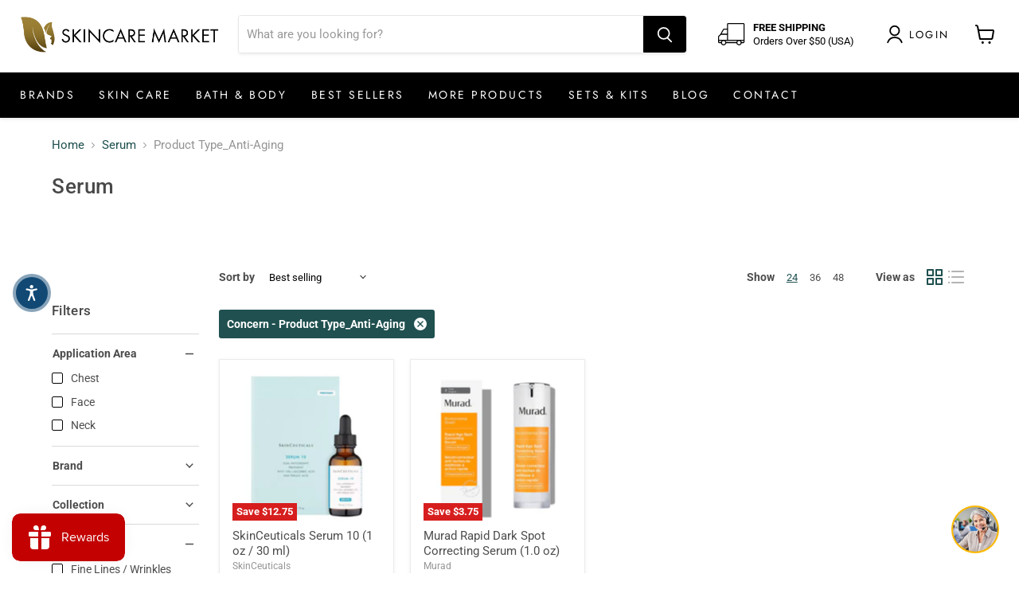

--- FILE ---
content_type: text/html; charset=utf-8
request_url: https://skincaremarket.net/collections/serum-and-treatments/concern_acne?_=1769337231087&view=_ajax-product-count
body_size: -1225
content:



<template data-options>
  {
    "hash": "a953f09a1b6b6725b81956e9ad0b1eb49e3ad40004c04307ef8af6246a054116"
  }
</template>

<template data-data>
  {
    "product_count": 7
  }
</template>


--- FILE ---
content_type: text/html; charset=utf-8
request_url: https://skincaremarket.net/collections/serum-and-treatments/concern_aging-skin?_=1769337231103&view=_ajax-product-count
body_size: -357
content:



<template data-options>
  {
    "hash": "a953f09a1b6b6725b81956e9ad0b1eb49e3ad40004c04307ef8af6246a054116"
  }
</template>

<template data-data>
  {
    "product_count": 11
  }
</template>


--- FILE ---
content_type: text/html; charset=utf-8
request_url: https://skincaremarket.net/collections/serum-and-treatments/concern_dehydrated-skin?_=1769337231106&view=_ajax-product-count
body_size: -355
content:



<template data-options>
  {
    "hash": "a953f09a1b6b6725b81956e9ad0b1eb49e3ad40004c04307ef8af6246a054116"
  }
</template>

<template data-data>
  {
    "product_count": 18
  }
</template>


--- FILE ---
content_type: text/html; charset=utf-8
request_url: https://skincaremarket.net/collections/serum-and-treatments/concern_fine-lines-wrinkles?_=1769337231124&view=_ajax-product-count
body_size: -1258
content:



<template data-options>
  {
    "hash": "a953f09a1b6b6725b81956e9ad0b1eb49e3ad40004c04307ef8af6246a054116"
  }
</template>

<template data-data>
  {
    "product_count": 31
  }
</template>


--- FILE ---
content_type: text/html; charset=utf-8
request_url: https://skincaremarket.net/collections/serum-and-treatments/concern_large-pores?_=1769337231126&view=_ajax-product-count
body_size: -336
content:



<template data-options>
  {
    "hash": "a953f09a1b6b6725b81956e9ad0b1eb49e3ad40004c04307ef8af6246a054116"
  }
</template>

<template data-data>
  {
    "product_count": 16
  }
</template>


--- FILE ---
content_type: text/html; charset=utf-8
request_url: https://skincaremarket.net/collections/serum-and-treatments/concern_oiliness?_=1769337231126&view=_ajax-product-count
body_size: -1248
content:



<template data-options>
  {
    "hash": "a953f09a1b6b6725b81956e9ad0b1eb49e3ad40004c04307ef8af6246a054116"
  }
</template>

<template data-data>
  {
    "product_count": 6
  }
</template>


--- FILE ---
content_type: text/html; charset=utf-8
request_url: https://skincaremarket.net/collections/serum-and-treatments/concern_oily-skin?_=1769337231127&view=_ajax-product-count
body_size: -1249
content:



<template data-options>
  {
    "hash": "a953f09a1b6b6725b81956e9ad0b1eb49e3ad40004c04307ef8af6246a054116"
  }
</template>

<template data-data>
  {
    "product_count": 24
  }
</template>


--- FILE ---
content_type: text/html; charset=utf-8
request_url: https://skincaremarket.net/collections/serum-and-treatments/concern_sensitive-skin?_=1769337231129&view=_ajax-product-count
body_size: -1249
content:



<template data-options>
  {
    "hash": "a953f09a1b6b6725b81956e9ad0b1eb49e3ad40004c04307ef8af6246a054116"
  }
</template>

<template data-data>
  {
    "product_count": 7
  }
</template>


--- FILE ---
content_type: text/html; charset=utf-8
request_url: https://skincaremarket.net/collections/serum-and-treatments/concern_skin-type_mature?_=1769337231129&view=_ajax-product-count
body_size: -333
content:



<template data-options>
  {
    "hash": "a953f09a1b6b6725b81956e9ad0b1eb49e3ad40004c04307ef8af6246a054116"
  }
</template>

<template data-data>
  {
    "product_count": 13
  }
</template>
